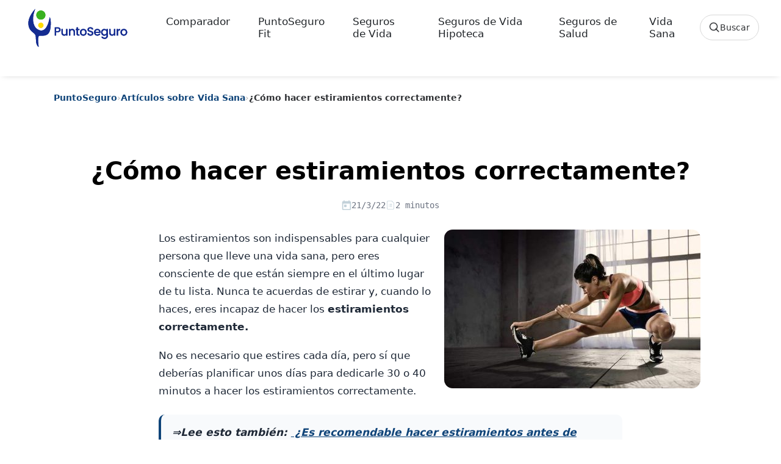

--- FILE ---
content_type: text/html; charset=UTF-8
request_url: https://www.puntoseguro.com/blog/como-hacer-estiramientos-correctamente/
body_size: 19400
content:
<!DOCTYPE html><html class="no-js" lang="es"><head><script data-no-optimize="1">var litespeed_docref=sessionStorage.getItem("litespeed_docref");litespeed_docref&&(Object.defineProperty(document,"referrer",{get:function(){return litespeed_docref}}),sessionStorage.removeItem("litespeed_docref"));</script> <meta charset="UTF-8"><meta name="viewport" content="width=device-width, initial-scale=1.0"><link rel="preconnect" href="https://www.googletagmanager.com" crossorigin><link rel="preconnect" href="https://www.google-analytics.com" crossorigin><link rel="preconnect" href="//cdn-cookieyes.com" crossorigin><link rel="preload" href="https://www.puntoseguro.com/blog/wp-content/themes/puntoseguro/images/PuntoSeguro-Logo.svg" as="image" type="image/svg+xml"><link rel="preload" href="https://www.puntoseguro.com/blog/wp-content/themes/puntoseguro/css/gfonts/poppins-normal.woff2" as="font" type="font/woff2" crossorigin><link rel="preload" href="https://www.puntoseguro.com/blog/wp-content/themes/puntoseguro/css/gfonts/poppins-medium.woff2" as="font" type="font/woff2" crossorigin><link rel="preload" href="https://www.puntoseguro.com/blog/wp-content/themes/puntoseguro/css/gfonts/poppins-bold.woff2" as="font" type="font/woff2" crossorigin><link rel="icon" href="https://www.puntoseguro.com/blog/wp-content/themes/puntoseguro/favicon.ico" type="image/x-icon"><link rel="icon" type="image/svg+xml" href="https://www.puntoseguro.com/blog/wp-content/themes/puntoseguro/favicon.svg"><link rel="icon" type="image/png" sizes="32x32" href="https://www.puntoseguro.com/blog/wp-content/themes/puntoseguro/favicon-32x32.png"><link rel="apple-touch-icon" sizes="180x180" href="https://www.puntoseguro.com/blog/wp-content/themes/puntoseguro/favicon-180x180.png"><link rel="manifest" href="https://www.puntoseguro.com/blog/wp-content/themes/puntoseguro/site.webmanifest"><meta name='robots' content='index, follow, max-image-preview:large, max-snippet:-1, max-video-preview:-1' /> <script id="cookie-law-info-gcm-var-js" type="litespeed/javascript">var _ckyGcm={"status":!0,"default_settings":[{"analytics":"denied","advertisement":"denied","functional":"denied","necessary":"granted","ad_user_data":"denied","ad_personalization":"denied","regions":"All"}],"wait_for_update":2500,"url_passthrough":!1,"ads_data_redaction":!1}</script> <script id="cookie-law-info-gcm-js" type="litespeed/javascript" data-src="https://www.puntoseguro.com/blog/wp-content/plugins/cookie-law-info/lite/frontend/js/gcm.min.js"></script> <script id="cookieyes" type="litespeed/javascript" data-src="https://cdn-cookieyes.com/client_data/8a893638381aea5ffe6eb17f/script.js"></script><link rel="preload" as="image" href="https://www.puntoseguro.com/blog/wp-content/uploads/2018/09/athlete-stretching.jpg" type="image/jpeg" fetchpriority="high"><title>Cómo hacer estiramientos correctamente: claves y consejos</title><meta name="description" content="Hacer los estiramientos correctamente es fundamental. ¿Sabías que si un estiramiento duele es que no está funcionando y que dañas el músculo?" /><link rel="canonical" href="https://www.puntoseguro.com/blog/como-hacer-estiramientos-correctamente/" /><meta property="og:locale" content="es_ES" /><meta property="og:type" content="article" /><meta property="og:title" content="Cómo hacer estiramientos correctamente: claves y consejos" /><meta property="og:description" content="Hacer los estiramientos correctamente es fundamental. ¿Sabías que si un estiramiento duele es que no está funcionando y que dañas el músculo?" /><meta property="og:url" content="https://www.puntoseguro.com/blog/como-hacer-estiramientos-correctamente/" /><meta property="og:site_name" content="Blog de Seguros de Vida y Salud | PuntoSeguro Blog" /><meta property="article:publisher" content="https://www.facebook.com/PuntoseguroComparadorSegurosVida" /><meta property="article:published_time" content="2022-03-21T10:00:54+00:00" /><meta property="article:modified_time" content="2025-12-11T10:33:58+00:00" /><meta property="og:image" content="https://www.puntoseguro.com/blog/wp-content/uploads/2018/09/athlete-stretching.jpg" /><meta property="og:image:width" content="800" /><meta property="og:image:height" content="450" /><meta property="og:image:type" content="image/jpeg" /><meta name="author" content="Jesús Aguilar" /><meta name="twitter:card" content="summary_large_image" /><meta name="twitter:creator" content="@Puntoseguro" /><meta name="twitter:site" content="@Puntoseguro" /><meta name="twitter:label1" content="Escrito por" /><meta name="twitter:data1" content="Jesús Aguilar" /><meta name="twitter:label2" content="Tiempo de lectura" /><meta name="twitter:data2" content="4 minutos" /><link rel='dns-prefetch' href='//cdn.jsdelivr.net' /><link rel='preconnect' href='//www.google.com' /><link rel='preconnect' href='//log.cookieyes.com' /><link rel='preconnect' href='//www.google-analytics.com' /><link rel='preconnect' href='//www.googletagmanager.com' /><link rel="alternate" type="application/rss+xml" title="Blog de Seguros de Vida y Salud | PuntoSeguro Blog &raquo; Feed" href="https://www.puntoseguro.com/blog/feed/" /><style id="litespeed-ccss">:root{--bs-blue:#0d6efd;--bs-indigo:#6610f2;--bs-purple:#6f42c1;--bs-pink:#d63384;--bs-red:#dc3545;--bs-orange:#fd7e14;--bs-yellow:#ffc107;--bs-green:#198754;--bs-teal:#20c997;--bs-cyan:#0dcaf0;--bs-white:#fff;--bs-gray:#6c757d;--bs-gray-dark:#343a40;--bs-primary:#0d6efd;--bs-secondary:#6c757d;--bs-success:#198754;--bs-info:#0dcaf0;--bs-warning:#ffc107;--bs-danger:#dc3545;--bs-light:#f8f9fa;--bs-dark:#212529;--bs-font-sans-serif:system-ui,-apple-system,"Segoe UI",Roboto,"Helvetica Neue",Arial,"Noto Sans","Liberation Sans",sans-serif,"Apple Color Emoji","Segoe UI Emoji","Segoe UI Symbol","Noto Color Emoji";--bs-font-monospace:SFMono-Regular,Menlo,Monaco,Consolas,"Liberation Mono","Courier New",monospace;--bs-gradient:linear-gradient(180deg, rgba(255, 255, 255, 0.15), rgba(255, 255, 255, 0))}*,::after,::before{box-sizing:border-box}@media (prefers-reduced-motion:no-preference){:root{scroll-behavior:smooth}}body{margin:0;font-family:var(--bs-font-sans-serif);font-size:1rem;font-weight:400;line-height:1.5;color:#212529;background-color:#fff;-webkit-text-size-adjust:100%}h1,h2{margin-top:0;margin-bottom:.5rem;font-weight:500;line-height:1.2}h1{font-size:calc(1.375rem + 1.5vw)}@media (min-width:1200px){h1{font-size:2.5rem}}h2{font-size:calc(1.325rem + .9vw)}@media (min-width:1200px){h2{font-size:2rem}}p{margin-top:0;margin-bottom:1rem}ol,ul{padding-left:2rem}ol,ul{margin-top:0;margin-bottom:1rem}strong{font-weight:bolder}a{color:#0d6efd;text-decoration:underline}figure{margin:0 0 1rem}img,svg{vertical-align:middle}label{display:inline-block}button{border-radius:0}button,input,textarea{margin:0;font-family:inherit;font-size:inherit;line-height:inherit}button{text-transform:none}[type=button],[type=submit],button{-webkit-appearance:button}::-moz-focus-inner{padding:0;border-style:none}textarea{resize:vertical}::-webkit-datetime-edit-day-field,::-webkit-datetime-edit-fields-wrapper,::-webkit-datetime-edit-hour-field,::-webkit-datetime-edit-minute,::-webkit-datetime-edit-month-field,::-webkit-datetime-edit-text,::-webkit-datetime-edit-year-field{padding:0}::-webkit-inner-spin-button{height:auto}[type=search]{outline-offset:-2px;-webkit-appearance:textfield}::-webkit-search-decoration{-webkit-appearance:none}::-webkit-color-swatch-wrapper{padding:0}::file-selector-button{font:inherit}::-webkit-file-upload-button{font:inherit;-webkit-appearance:button}[hidden]{display:none!important}.img-fluid{max-width:100%;height:auto}.container{width:100%;padding-right:var(--bs-gutter-x,.75rem);padding-left:var(--bs-gutter-x,.75rem);margin-right:auto;margin-left:auto}@media (min-width:576px){.container{max-width:540px}}@media (min-width:768px){.container{max-width:720px}}@media (min-width:992px){.container{max-width:960px}}@media (min-width:1200px){.container{max-width:1140px}}@media (min-width:1400px){.container{max-width:1320px}}.row{--bs-gutter-x:1.5rem;--bs-gutter-y:0;display:flex;flex-wrap:wrap;margin-top:calc(var(--bs-gutter-y)*-1);margin-right:calc(var(--bs-gutter-x)*-.5);margin-left:calc(var(--bs-gutter-x)*-.5)}.row>*{flex-shrink:0;width:100%;max-width:100%;padding-right:calc(var(--bs-gutter-x)*.5);padding-left:calc(var(--bs-gutter-x)*.5);margin-top:var(--bs-gutter-y)}.col-12{flex:0 0 auto;width:100%}@media (min-width:992px){.col-lg-11{flex:0 0 auto;width:91.66666667%}}.collapse:not(.show){display:none}.nav-link{display:block;padding:.5rem 1rem;color:#0d6efd;text-decoration:none}.navbar{position:relative;display:flex;flex-wrap:wrap;align-items:center;justify-content:space-between;padding-top:.5rem;padding-bottom:.5rem}.navbar-brand{padding-top:.3125rem;padding-bottom:.3125rem;margin-right:1rem;font-size:1.25rem;text-decoration:none;white-space:nowrap}.navbar-nav{display:flex;flex-direction:column;padding-left:0;margin-bottom:0;list-style:none}.navbar-nav .nav-link{padding-right:0;padding-left:0}.navbar-collapse{flex-basis:100%;flex-grow:1;align-items:center}.navbar-toggler{padding:.25rem .75rem;font-size:1.25rem;line-height:1;background-color:#fff0;border:1px solid #fff0;border-radius:.25rem}@media (min-width:992px){.navbar-expand-lg{flex-wrap:nowrap;justify-content:flex-start}.navbar-expand-lg .navbar-nav{flex-direction:row}.navbar-expand-lg .navbar-nav .nav-link{padding-right:.5rem;padding-left:.5rem}.navbar-expand-lg .navbar-collapse{display:flex!important;flex-basis:auto}.navbar-expand-lg .navbar-toggler{display:none}}.fixed-top{position:fixed;top:0;right:0;left:0;z-index:1030}.float-start{float:left!important}.d-none{display:none!important}.justify-content-center{justify-content:center!important}.mx-auto{margin-right:auto!important;margin-left:auto!important}.my-0{margin-top:0!important;margin-bottom:0!important}.mt-3{margin-top:1rem!important}.mt-5{margin-top:3rem!important}.mb-2{margin-bottom:.5rem!important}.mb-4{margin-bottom:1.5rem!important}.ms-3{margin-left:1rem!important}.ms-5{margin-left:3rem!important}.ms-auto{margin-left:auto!important}.px-3{padding-right:1rem!important;padding-left:1rem!important}.py-3{padding-top:1rem!important;padding-bottom:1rem!important}.pt-2{padding-top:.5rem!important}.pt-3{padding-top:1rem!important}.pb-5{padding-bottom:3rem!important}.text-center{text-align:center!important}@media (min-width:576px){.mt-sm-5{margin-top:3rem!important}.px-sm-5{padding-right:3rem!important;padding-left:3rem!important}.pt-sm-4{padding-top:1.5rem!important}.ps-sm-4{padding-left:1.5rem!important}}@media (min-width:992px){.float-lg-end{float:right!important}.d-lg-inline-flex{display:inline-flex!important}.d-lg-none{display:none!important}.mb-lg-0{margin-bottom:0!important}.ms-lg-3{margin-left:1rem!important}}:root{--color-blue-default:#142c91;--color-green-default:#39B220;--color-error:#f00;--color-black-default:#131413;--color-white:#fff;--text-tiny:12px;--text-small:14px;--text-base:16px;--text-medium:18px;--text-large:20px;--text-x-large:24px;--font-weight-regular:400;--font-weight-medium:500;--font-weight-bold:700;--font-weight-extraBold:800;--shadow-small:0 1px 3px 0 rgba(0, 0, 0, 0.1), 0 1px 2px 0 rgba(0, 0, 0, 0.06);--shadow-medium:0 4px 6px -1px rgba(0, 0, 0, 0.1), 0 2px 4px -1px rgba(0, 0, 0, 0.06);--shadow-large:0 10px 15px -3px rgba(0, 0, 0, 0.1), 0 4px 6px -2px rgba(0, 0, 0, 0.05)}body{box-sizing:border-box;padding:0;margin:0;font-size:15px;font-family:Poppins,sans-serif;font-weight:400;background:#fff;line-height:inherit;color:#000}img{max-width:100%;height:auto}a{text-decoration:none}h1,h2{font-weight:700!important}.navbar-nav .menu-item{margin:0 0 0 30px}header.header{background-color:#fff;box-shadow:0 1px 10px -5px rgb(0 0 0/35%)}.header .navbar a{font-size:1.063rem;font-weight:400;color:#212529}.navbar{padding-inline:1.5rem}.navbar-toggler{border:0;padding-right:0}.animated{-webkit-animation-duration:2s;animation-duration:2s;-webkit-animation-fill-mode:both;animation-fill-mode:both}.animated-fast{-webkit-animation-duration:1s;animation-duration:1s;-webkit-animation-fill-mode:both;animation-fill-mode:both}@-webkit-keyframes fadeInDown{0%{opacity:0;-webkit-transform:translateY(-20px)}100%{opacity:1;-webkit-transform:translateY(0)}}@keyframes fadeInDown{0%{opacity:0;transform:translateY(-20px)}100%{opacity:1;transform:translateY(0)}}.fadeInDown{-webkit-animation-name:fadeInDown;animation-name:fadeInDown}p{font-size:.938rem}.container{padding-right:15px;padding-left:15px;margin-right:auto;margin-left:auto}.burger{position:relative;display:block;width:1.5rem;height:1rem;border:none;outline:none;visibility:visible}.burger-line{position:absolute;display:block;right:0;width:100%;height:2.15px;opacity:1;rotate:0deg;border-radius:.15rem;background-color:var(--color-black-default)}.burger-line:nth-child(1){top:0}.burger-line:nth-child(2){top:.5rem;width:70%}.burger-line:nth-child(3){top:1rem}@media (max-width:991.98px){.navbar-collapse{padding-top:10px}.navbar-nav .menu-item{margin-left:0;margin-left:0}.navbar-nav .menu-item>a{padding-left:10px}.navbar-collapse>ul>li>a{padding:14px 0}.navbar-brand-logo{width:190px}}p{min-height:1.4em}.header{min-height:80px}@media (min-width:1024px){header.header{min-height:125px}header.header,header.header.navbar-scrolled{height:auto;padding-top:0!important;padding-bottom:0!important}#mainheader.fadeInDown,header.header.fadeInDown{animation:none!important;transform:none!important}}:root{--ps-prose-max:760px;--ps-prose-font:1.0625rem;--ps-prose-line:1.75;--ps-prose-text:#1f2937;--ps-prose-muted:#6b7280;--ps-prose-link:#0f4479;--ps-prose-link-hover:#0b335a;--ps-prose-border:#e5e7eb}.single-post .post-inner.blogposts .post-content{max-width:var(--ps-prose-max);margin-left:auto;margin-right:auto;font-size:var(--ps-prose-font);line-height:var(--ps-prose-line);color:var(--ps-prose-text);-webkit-font-smoothing:antialiased;text-rendering:optimizeLegibility}.single-post .post-inner.blogposts .post-content p{font-size:inherit;line-height:inherit}.single-post .post-inner.blogposts .post-content p{margin:0 0 1.05em}.single-post .post-inner.blogposts .post-content a{color:var(--ps-prose-link);text-decoration:underline;text-underline-offset:.18em;text-decoration-thickness:1px}.single-post .post-inner.blogposts .post-content h2{margin-top:2.1em;margin-bottom:.75em;font-size:1.65rem;line-height:1.25;letter-spacing:-.01em}.single-post article>figure.float-lg-end{max-width:420px;margin:0 0 1.25rem 1.25rem}.single-post article>figure.float-lg-end img{border-radius:14px}@media (max-width:575px){.single-post .post-inner.blogposts .post-content{max-width:100%;font-size:1rem;line-height:1.7}.single-post article>figure.float-lg-end{float:none!important;max-width:100%;margin:0 0 1rem 0}}:root{--ps-fixed-header-h:96px}@media (max-width:991px){:root{--ps-fixed-header-h:112px}}body.single-post{padding-top:var(--ps-fixed-header-h)}body{font-family:"Poppins",system-ui,-apple-system,BlinkMacSystemFont,"Segoe UI",Roboto,"Helvetica Neue",Arial,sans-serif}@media screen and (min-width:992px){.float-lg-end{float:right!important}.ms-lg-3{margin-left:1rem!important}}.ps-search-trigger{display:inline-flex;align-items:center;gap:10px;height:42px;padding:0 14px;border:1px solid #d7d7d7;border-radius:999px;background:#fff;color:#303235;font-weight:500;line-height:1}.ps-search-trigger__icon{width:18px;height:18px;display:inline-block}.ps-search-trigger__text{font-size:14px}@media (min-width:992px){.navbar-nav>li{margin:0 6px}.navbar-nav .nav-link{padding-left:10px;padding-right:10px}.ps-search-trigger--desktop{margin-left:18px}}.ps-search-trigger--mobile{width:100%;justify-content:center}.ps-search{position:fixed;inset:0;z-index:1055;opacity:0}.ps-search__backdrop{position:absolute;inset:0;background:rgb(255 255 255/.92)}.ps-search__panel{position:relative;height:100vh;overflow-y:auto;-webkit-overflow-scrolling:touch;background:#fff;transform:translateY(-10px)}.ps-search__inner{max-width:1200px;margin:0 auto;padding:18px 18px 40px}.ps-search__top{display:grid;grid-template-columns:auto 1fr auto;align-items:center;gap:14px}.ps-search__logo img{display:block;height:auto}@media (max-width:767px){.ps-search__top{grid-template-columns:1fr auto}.ps-search__logo{display:none}}.ps-search__form{position:relative;width:100%}.ps-search__input{width:100%;height:44px;border-radius:999px;border:1px solid #d7d7d7;padding:0 92px 0 46px;font-size:15px;color:#303235;background:#fff}.ps-search__lens{position:absolute;left:16px;top:50%;transform:translateY(-50%);opacity:.65;width:18px;height:18px}.ps-search__clear{position:absolute;right:44px;top:50%;transform:translateY(-50%);width:34px;height:34px;border-radius:999px;border:1px solid #d7d7d7;background:#fff;display:none}.ps-search__submit{position:absolute;right:8px;top:50%;transform:translateY(-50%);width:34px;height:34px;border-radius:999px;border:0;background:#0F4479;color:#fff}.ps-search__cancel{border:0;background:#fff0;color:#303235;font-weight:600;padding:10px 6px}.ps-search__section{margin-top:22px}.ps-search__title{font-size:14px;font-weight:600;color:#6a6a6a;margin:0 0 10px}.ps-search__pills{display:flex;gap:10px;flex-wrap:wrap}.ps-search__list{list-style:none;padding:0;margin:0;border-top:1px solid #efefef}.ps-search__all{display:inline-block;margin-top:12px;font-weight:700;color:#0F4479;text-decoration:none}.ps-search__empty{padding:14px 0;color:#6a6a6a}:root{--wp--preset--aspect-ratio--square:1;--wp--preset--aspect-ratio--4-3:4/3;--wp--preset--aspect-ratio--3-4:3/4;--wp--preset--aspect-ratio--3-2:3/2;--wp--preset--aspect-ratio--2-3:2/3;--wp--preset--aspect-ratio--16-9:16/9;--wp--preset--aspect-ratio--9-16:9/16;--wp--preset--color--black:#000000;--wp--preset--color--cyan-bluish-gray:#abb8c3;--wp--preset--color--white:#ffffff;--wp--preset--color--pale-pink:#f78da7;--wp--preset--color--vivid-red:#cf2e2e;--wp--preset--color--luminous-vivid-orange:#ff6900;--wp--preset--color--luminous-vivid-amber:#fcb900;--wp--preset--color--light-green-cyan:#7bdcb5;--wp--preset--color--vivid-green-cyan:#00d084;--wp--preset--color--pale-cyan-blue:#8ed1fc;--wp--preset--color--vivid-cyan-blue:#0693e3;--wp--preset--color--vivid-purple:#9b51e0;--wp--preset--gradient--vivid-cyan-blue-to-vivid-purple:linear-gradient(135deg,rgb(6,147,227) 0%,rgb(155,81,224) 100%);--wp--preset--gradient--light-green-cyan-to-vivid-green-cyan:linear-gradient(135deg,rgb(122,220,180) 0%,rgb(0,208,130) 100%);--wp--preset--gradient--luminous-vivid-amber-to-luminous-vivid-orange:linear-gradient(135deg,rgb(252,185,0) 0%,rgb(255,105,0) 100%);--wp--preset--gradient--luminous-vivid-orange-to-vivid-red:linear-gradient(135deg,rgb(255,105,0) 0%,rgb(207,46,46) 100%);--wp--preset--gradient--very-light-gray-to-cyan-bluish-gray:linear-gradient(135deg,rgb(238,238,238) 0%,rgb(169,184,195) 100%);--wp--preset--gradient--cool-to-warm-spectrum:linear-gradient(135deg,rgb(74,234,220) 0%,rgb(151,120,209) 20%,rgb(207,42,186) 40%,rgb(238,44,130) 60%,rgb(251,105,98) 80%,rgb(254,248,76) 100%);--wp--preset--gradient--blush-light-purple:linear-gradient(135deg,rgb(255,206,236) 0%,rgb(152,150,240) 100%);--wp--preset--gradient--blush-bordeaux:linear-gradient(135deg,rgb(254,205,165) 0%,rgb(254,45,45) 50%,rgb(107,0,62) 100%);--wp--preset--gradient--luminous-dusk:linear-gradient(135deg,rgb(255,203,112) 0%,rgb(199,81,192) 50%,rgb(65,88,208) 100%);--wp--preset--gradient--pale-ocean:linear-gradient(135deg,rgb(255,245,203) 0%,rgb(182,227,212) 50%,rgb(51,167,181) 100%);--wp--preset--gradient--electric-grass:linear-gradient(135deg,rgb(202,248,128) 0%,rgb(113,206,126) 100%);--wp--preset--gradient--midnight:linear-gradient(135deg,rgb(2,3,129) 0%,rgb(40,116,252) 100%);--wp--preset--font-size--small:13px;--wp--preset--font-size--medium:20px;--wp--preset--font-size--large:36px;--wp--preset--font-size--x-large:42px;--wp--preset--spacing--20:0.44rem;--wp--preset--spacing--30:0.67rem;--wp--preset--spacing--40:1rem;--wp--preset--spacing--50:1.5rem;--wp--preset--spacing--60:2.25rem;--wp--preset--spacing--70:3.38rem;--wp--preset--spacing--80:5.06rem;--wp--preset--shadow--natural:6px 6px 9px rgba(0, 0, 0, 0.2);--wp--preset--shadow--deep:12px 12px 50px rgba(0, 0, 0, 0.4);--wp--preset--shadow--sharp:6px 6px 0px rgba(0, 0, 0, 0.2);--wp--preset--shadow--outlined:6px 6px 0px -3px rgb(255, 255, 255), 6px 6px rgb(0, 0, 0);--wp--preset--shadow--crisp:6px 6px 0px rgb(0, 0, 0)}.post-meta-inline{display:flex;font-family:monospace;gap:18px;align-items:center;font-size:14px;color:#6b7280;margin:8px 0 16px}.post-meta-inline span{display:inline-flex;align-items:center;gap:6px}.post-meta-inline svg{width:16px;height:16px;fill:currentColor}.post-read-time{color:#6b7280}.ps-breadcrumb{margin:12px 0 16px;font-size:14px;color:#6a6a6a}.ps-breadcrumb__list{list-style:none;padding:0;margin:0;display:flex;flex-wrap:wrap;gap:6px;align-items:center}.ps-breadcrumb__item a{color:#0F4479;text-decoration:none;font-weight:600}.ps-breadcrumb__sep{color:#b5b5b5}.ps-breadcrumb__item--current{color:#303235;font-weight:600}@media (max-width:767px){.ps-breadcrumb{font-size:13px}}.comment-form input,.comment-form textarea{width:100%;padding:.75rem;margin-bottom:1rem;border:1px solid #ccc;border-radius:4px}.comment-form label{font-weight:600;display:block;margin-bottom:.5rem}</style><link rel="preload" data-asynced="1" data-optimized="2" as="style" onload="this.onload=null;this.rel='stylesheet'" href="https://www.puntoseguro.com/blog/wp-content/litespeed/css/5435f0d0d0dcdd649ed76db57184f402.css?ver=73a9f" /><script type="litespeed/javascript">!function(a){"use strict";var b=function(b,c,d){function e(a){return h.body?a():void setTimeout(function(){e(a)})}function f(){i.addEventListener&&i.removeEventListener("load",f),i.media=d||"all"}var g,h=a.document,i=h.createElement("link");if(c)g=c;else{var j=(h.body||h.getElementsByTagName("head")[0]).childNodes;g=j[j.length-1]}var k=h.styleSheets;i.rel="stylesheet",i.href=b,i.media="only x",e(function(){g.parentNode.insertBefore(i,c?g:g.nextSibling)});var l=function(a){for(var b=i.href,c=k.length;c--;)if(k[c].href===b)return a();setTimeout(function(){l(a)})};return i.addEventListener&&i.addEventListener("load",f),i.onloadcssdefined=l,l(f),i};"undefined"!=typeof exports?exports.loadCSS=b:a.loadCSS=b}("undefined"!=typeof global?global:this);!function(a){if(a.loadCSS){var b=loadCSS.relpreload={};if(b.support=function(){try{return a.document.createElement("link").relList.supports("preload")}catch(b){return!1}},b.poly=function(){for(var b=a.document.getElementsByTagName("link"),c=0;c<b.length;c++){var d=b[c];"preload"===d.rel&&"style"===d.getAttribute("as")&&(a.loadCSS(d.href,d,d.getAttribute("media")),d.rel=null)}},!b.support()){b.poly();var c=a.setInterval(b.poly,300);a.addEventListener&&a.addEventListener("load",function(){b.poly(),a.clearInterval(c)}),a.attachEvent&&a.attachEvent("onload",function(){a.clearInterval(c)})}}}(this);</script> <link rel="icon" href="https://www.puntoseguro.com/blog/wp-content/uploads/2019/08/cropped-Logo-PuntoSeguro-150x150.png" sizes="32x32" /><link rel="icon" href="https://www.puntoseguro.com/blog/wp-content/uploads/2019/08/cropped-Logo-PuntoSeguro.png" sizes="192x192" /><link rel="apple-touch-icon" href="https://www.puntoseguro.com/blog/wp-content/uploads/2019/08/cropped-Logo-PuntoSeguro.png" /><meta name="msapplication-TileImage" content="https://www.puntoseguro.com/blog/wp-content/uploads/2019/08/cropped-Logo-PuntoSeguro.png" /> <script type="litespeed/javascript">(function(w,d,s,l,i){w[l]=w[l]||[];w[l].push({'gtm.start':new Date().getTime(),event:'gtm.js'});var f=d.getElementsByTagName(s)[0],j=d.createElement(s),dl=l!='dataLayer'?'&l='+l:'';j.async=!0;j.src='https://www.googletagmanager.com/gtm.js?id='+i+dl;f.parentNode.insertBefore(j,f)})(window,document,'script','dataLayer','GTM-KPJQJLNN')</script> <script type="application/ld+json">{"@context":"https://schema.org","@graph":[{"@type":"Organization","@id":"https://www.puntoseguro.com#organization","name":"PuntoSeguro","legalName":"Futuro Gestión On Line S.L.","url":"https://www.puntoseguro.com","foundingDate":"2001-02-09","address":{"@type":"PostalAddress","streetAddress":"Calle Carranza 25, 3ª planta","postalCode":"28004","addressLocality":"Madrid","addressRegion":"Madrid","addressCountry":"ES"},"logo":{"@type":"ImageObject","url":"https://www.puntoseguro.com/blog/wp-content/themes/puntoseguro/images/PuntoSeguro-Logo.svg"},"founder":[{"@type":"Person","name":"Francisco Betés de Toro","url":"https://www.linkedin.com/in/francisco-bet%C3%A9s-97985314/","sameAs":["https://www.linkedin.com/in/francisco-bet%C3%A9s-97985314/"]},{"@type":"Person","name":"Elena Betés Novoa","url":"https://www.linkedin.com/in/elenabetes/","sameAs":["https://www.linkedin.com/in/elenabetes/"]}],"member":{"@type":"Person","name":"Juan Betés Novoa","jobTitle":"CEO","url":"https://www.linkedin.com/in/juanbetes/","sameAs":["https://www.linkedin.com/in/juanbetes/"]},"contactPoint":{"@type":"ContactPoint","contactType":"Atención al cliente","telephone":"+34 914359096","email":"clientes@puntoseguro.com","url":"https://www.puntoseguro.com/contacto/","areaServed":"ES","availableLanguage":["es","en"]},"sameAs":["https://es.trustpilot.com/review/www.puntoseguro.com","https://www.google.com/maps/place/?cid=4564222417832511271","https://www.linkedin.com/company/puntoseguro.com","https://www.facebook.com/PuntoseguroComparadorSegurosVida","https://www.instagram.com/puntoseguro_com/","https://x.com/Puntoseguro","https://www.youtube.com/c/PuntoseguroComparadorSegurosVida"],"description":"PuntoSeguro es un comparador de seguros de vida en España que recompensa el ejercicio físico y la vida activa de sus asegurados."},{"@type":"WebSite","@id":"https://www.puntoseguro.com#website","url":"https://www.puntoseguro.com","name":"PuntoSeguro","publisher":{"@id":"https://www.puntoseguro.com#organization"},"inLanguage":"es-ES","potentialAction":{"@type":"SearchAction","target":"https://www.puntoseguro.com/?s={search_term_string}","query-input":"required name=search_term_string"}},{"@type":"BlogPosting","mainEntityOfPage":{"@type":"WebPage","@id":"https://www.puntoseguro.com/blog/como-hacer-estiramientos-correctamente/"},"headline":"¿Cómo hacer estiramientos correctamente?","description":"Los estiramientos son indispensables para cualquier persona que lleve una vida sana, pero eres consciente de que están siempre en el último lugar de tu lista. Nunca te acuerdas de estirar y, cuando lo haces, eres incapaz de hacer los estiramientos correctamente. No es necesario que estires cada día, pero sí que deberías planificar unos [&hellip;]","image":"https://www.puntoseguro.com/blog/wp-content/uploads/2018/09/athlete-stretching.jpg","wordCount":717,"articleSection":"Artículos sobre Vida Sana","keywords":"","author":{"@type":"Person","name":"Jesús Aguilar","description":"Licenciado en Derecho y Criminología. Monitor de atletismo, deportes y ejercicio físico. Fundador de la web nocorrasvuela.com","url":"https://nocorrasvuela.com/"},"publisher":{"@id":"https://www.puntoseguro.com#organization"},"datePublished":"2022-03-21T11:00:54+01:00","dateModified":"2025-12-11T11:33:58+01:00","isAccessibleForFree":true},{"@type":"BreadcrumbList","itemListElement":[{"@type":"ListItem","position":1,"name":"Inicio","item":"https://www.puntoseguro.com"},{"@type":"ListItem","position":2,"name":"Blog","item":"https://www.puntoseguro.com/blog"},{"@type":"ListItem","position":3,"name":"¿Cómo hacer estiramientos correctamente?","item":"https://www.puntoseguro.com/blog/como-hacer-estiramientos-correctamente/"}]}]}</script> </head><body class="wp-singular post-template-default single single-post postid-6850 single-format-standard wp-theme-puntoseguro"><noscript>
<iframe data-lazyloaded="1" src="about:blank" data-litespeed-src="https://www.googletagmanager.com/ns.html?id=GTM-KPJQJLNN"
height="0" width="0" style="display:none;visibility:hidden"></iframe>
</noscript><div id="psSearchDialog" class="ps-search" role="dialog" aria-modal="true" aria-hidden="true" aria-label="Buscar en el blog"><div class="ps-search__backdrop" data-ps-search-close></div><div class="ps-search__panel" role="document"><div class="ps-search__inner"><div class="ps-search__top">
<a class="ps-search__logo" href="https://www.puntoseguro.com/blog/" aria-label="PuntoSeguro - Inicio">
<img src="https://www.puntoseguro.com/blog/wp-content/themes/puntoseguro/images/PuntoSeguro-Logo.svg"
alt="PuntoSeguro" width="160" height="46" decoding="async">
</a><form class="ps-search__form" action="https://www.puntoseguro.com/blog/" method="get" role="search">
<span class="ps-search__lens" aria-hidden="true">
<svg viewBox="0 0 24 24" width="18" height="18">
<path d="M10 18a8 8 0 1 1 0-16 8 8 0 0 1 0 16Zm11 3-6.2-6.2" fill="none" stroke="currentColor" stroke-width="2" stroke-linecap="round"/>
</svg>
</span><input id="psSearchInput"
class="ps-search__input"
type="search"
name="s"
placeholder="Buscar"
autocomplete="off"
spellcheck="false"><input type="hidden" name="post_type" value="post"><button class="ps-search__clear" type="button" id="psSearchClear" aria-label="Borrar búsqueda">×</button><button class="ps-search__submit" type="submit" aria-label="Buscar">
<svg viewBox="0 0 24 24" width="18" height="18" aria-hidden="true">
<path d="M10 18a8 8 0 1 1 0-16 8 8 0 0 1 0 16Zm11 3-6.2-6.2" fill="none" stroke="currentColor" stroke-width="2" stroke-linecap="round"/>
</svg>
</button></form><button class="ps-search__cancel" type="button" data-ps-search-close>Cancelar</button></div><div class="ps-search__section" id="psSearchPopular"><p class="ps-search__title">Categorías populares</p><div class="ps-search__pills" id="psSearchPills"></div></div><div class="ps-search__section" id="psSearchResultsWrap" hidden><p class="ps-search__title">Resultados</p><ul class="ps-search__list" id="psSearchResults"></ul>
<a class="ps-search__all" id="psSearchAll" href="https://www.puntoseguro.com/blog/">Ver todos los resultados</a><div class="ps-search__empty" id="psSearchEmpty" hidden>No hay resultados para esta búsqueda.</div></div></div></div></div><header id="mainheader" class="header fixed-top animated-fast fadeInDown navbar-scrolled"><div class="my-0 animated fadeInDown"><div class="row"><div class="col-12 mx-auto px-3 px-sm-5"><nav class="navbar navbar-expand-lg" role="navigation" aria-label="Menú principal"><a class="navbar-brand float-start" href="https://www.puntoseguro.com/" aria-label="PuntoSeguro - Comparador de seguros de vida">
<img class="navbar-brand-logo" src="https://www.puntoseguro.com/blog/wp-content/themes/puntoseguro/images/PuntoSeguro-Logo.svg" alt="PuntoSeguro, comparador de seguros de vida" width="224" height="80" decoding="async">
</a>
<button id="menu-toggle" class="navbar-toggler ms-auto collapsed" type="button"
data-bs-toggle="collapse" data-bs-target="#navbarSupportedContent"
aria-controls="navbarSupportedContent" aria-expanded="false" aria-label="Toggle navigation"><div class="burger" id="burger">
<span class="burger-line"></span>
<span class="burger-line"></span>
<span class="burger-line"></span></div>
</button><div class="collapse navbar-collapse" id="navbarSupportedContent"><ul id="menu-menu-principal-header" class="navbar-nav ms-auto mb-2 mb-lg-0"><li  id="menu-item-42120" class="menu-item menu-item-type-custom menu-item-object-custom menu-item-42120 nav-item"><a href="https://www.puntoseguro.com/seguros-de-vida/simulador/" class="nav-link">Comparador</a></li><li  id="menu-item-42199" class="menu-item menu-item-type-taxonomy menu-item-object-category menu-item-42199 nav-item"><a href="https://www.puntoseguro.com/blog/category/puntoseguro-fit/" class="nav-link">PuntoSeguro Fit</a></li><li  id="menu-item-42194" class="menu-item menu-item-type-custom menu-item-object-custom menu-item-42194 nav-item"><a href="https://www.puntoseguro.com/blog/category/seguros-de-vida/" class="nav-link">Seguros de Vida</a></li><li  id="menu-item-42195" class="menu-item menu-item-type-custom menu-item-object-custom menu-item-42195 nav-item"><a href="https://www.puntoseguro.com/blog/category/vida-hipoteca/" class="nav-link">Seguros de Vida Hipoteca</a></li><li  id="menu-item-42196" class="menu-item menu-item-type-custom menu-item-object-custom menu-item-42196 nav-item"><a href="https://www.puntoseguro.com/blog/category/seguros-de-salud/" class="nav-link">Seguros de Salud</a></li><li  id="menu-item-42192" class="menu-item menu-item-type-taxonomy menu-item-object-category current-post-ancestor current-menu-parent current-post-parent active menu-item-42192 nav-item"><a href="https://www.puntoseguro.com/blog/category/vida-sana-fitness/" class="nav-link">Vida Sana</a></li></ul><div class="d-lg-none mt-3">
<button class="ps-search-trigger ps-search-trigger--mobile" type="button"
data-ps-open-search aria-controls="psSearchDialog" aria-expanded="false">
<span class="ps-search-trigger__icon" aria-hidden="true">
<svg viewBox="0 0 24 24" width="18" height="18">
<path d="M10 18a8 8 0 1 1 0-16 8 8 0 0 1 0 16Zm11 3-6.2-6.2" fill="none" stroke="currentColor" stroke-width="2" stroke-linecap="round"/>
</svg>
</span>
<span class="ps-search-trigger__text">Buscar en el blog</span>
</button></div></div>
<button class="ps-search-trigger ps-search-trigger--desktop d-none d-lg-inline-flex" type="button"
data-ps-open-search aria-controls="psSearchDialog" aria-expanded="false">
<span class="ps-search-trigger__icon" aria-hidden="true">
<svg viewBox="0 0 24 24" width="18" height="18">
<path d="M10 18a8 8 0 1 1 0-16 8 8 0 0 1 0 16Zm11 3-6.2-6.2" fill="none" stroke="currentColor" stroke-width="2" stroke-linecap="round"/>
</svg>
</span>
<span class="ps-search-trigger__text">Buscar</span>
</button></nav></div></div></div></header><nav class="ps-breadcrumb   ms-5 ps-sm-4 mt-5 pt-2"" aria-label="Breadcrumb"><ol class="ps-breadcrumb__list ms-3"><li class="ps-breadcrumb__item">
<a href="https://www.puntoseguro.com/">PuntoSeguro</a></li><li class="ps-breadcrumb__sep" aria-hidden="true">&#8250;</li><li class="ps-breadcrumb__item">
<a href="https://www.puntoseguro.com/blog/category/vida-sana-fitness/">
Artículos sobre Vida Sana
</a></li><li class="ps-breadcrumb__sep" aria-hidden="true">&#8250;</li><li class="ps-breadcrumb__item ps-breadcrumb__item--current" aria-current="page">
¿Cómo hacer estiramientos correctamente?</li></ol></nav><div class="container mt-sm-5 pb-5"><div class="row justify-content-center"><section class="col-lg-11 pt-3 pt-sm-4 main-container"><main><h1 class="py-3 text-center">¿Cómo hacer estiramientos correctamente?</h1><div class="post-meta-inline justify-content-center">
<span class="post-date-bck">
<svg width="18" height="20" viewBox="0 0 18 20" fill="none" xmlns="http://www.w3.org/2000/svg">
<path d="M15 2V1C15 0.447715 14.5523 0 14 0C13.4477 0 13 0.447715 13 1V2H5V1C5 0.447715 4.55228 0 4 0C3.44772 0 3 0.447715 3 1V2H2C0.89 2 0.00999999 2.9 0.00999999 4L0 18C0 19.1 0.89 20 2 20H16C17.1 20 18 19.1 18 18V4C18 2.9 17.1 2 16 2H15ZM2 18V7H16V18H2ZM5 9H8C8.55228 9 9 9.44772 9 10V13C9 13.5523 8.55228 14 8 14H5C4.44772 14 4 13.5523 4 13V10C4 9.44772 4.44772 9 5 9Z" fill="#C2D1D9"/>
</svg> <time class="datetime" datetime="2022-03-21">
21/3/22              </time>
</span><span class="post-read-time">
<svg width="22" height="22" viewBox="0 0 22 22" fill="none" xmlns="http://www.w3.org/2000/svg">
<path fill-rule="evenodd" clip-rule="evenodd" d="M8.61264 14.5454C8.61264 14.9516 8.2807 15.2807 7.87201 15.2807C7.46237 15.2807 7.13043 14.9516 7.13043 14.5454C7.13043 14.1392 7.46237 13.8101 7.87201 13.8101C8.2807 13.8101 8.61264 14.1392 8.61264 14.5454ZM8.61264 11.7725C8.61264 12.1787 8.2807 12.5078 7.87201 12.5078C7.46237 12.5078 7.13043 12.1787 7.13043 11.7725C7.13043 11.3673 7.46237 11.0372 7.87201 11.0372C8.2807 11.0372 8.61264 11.3673 8.61264 11.7725ZM8.61264 9.00054C8.61264 9.40672 8.2807 9.73586 7.87201 9.73586C7.46237 9.73586 7.13043 9.40672 7.13043 9.00054C7.13043 8.59435 7.46237 8.26522 7.87201 8.26522C8.2807 8.26522 8.61264 8.59435 8.61264 9.00054ZM14.719 14.5759C14.719 14.8917 14.4618 15.1466 14.1443 15.1466H10.0191C9.70151 15.1466 9.44248 14.8917 9.44248 14.5759C9.44248 14.261 9.70151 14.0051 10.0191 14.0051H14.1443C14.4618 14.0051 14.719 14.261 14.719 14.5759ZM14.719 11.7725C14.719 12.0883 14.4618 12.3442 14.1443 12.3442H10.0191C9.70151 12.3442 9.44248 12.0883 9.44248 11.7725C9.44248 11.4576 9.70151 11.2017 10.0191 11.2017H14.1443C14.4618 11.2017 14.719 11.4576 14.719 11.7725ZM14.719 8.9701C14.719 9.28496 14.4618 9.54085 14.1443 9.54085H10.0191C9.70151 9.54085 9.44248 9.28496 9.44248 8.9701C9.44248 8.65428 9.70151 8.39934 10.0191 8.39934H14.1443C14.4618 8.39934 14.719 8.65428 14.719 8.9701ZM18.0997 17.6589C18.0997 18.9174 17.0665 19.9419 15.7963 19.9419H6.20273C4.9335 19.9419 3.90027 18.9174 3.90027 17.6589V4.34128C3.90027 3.08276 4.9335 2.05826 6.20273 2.05826H12.8242C13.183 2.05826 13.5198 2.19714 13.774 2.44827L17.7064 6.34653C17.9587 6.59861 18.0997 6.93345 18.0997 7.28922V17.6589ZM18.519 5.53986L14.5885 1.64161C14.1165 1.17359 13.49 0.916748 12.8242 0.916748H6.20273C4.29936 0.916748 2.75 2.45303 2.75 4.34128V17.6589C2.75 19.5471 4.29936 21.0834 6.20273 21.0834H15.7963C17.7006 21.0834 19.25 19.5471 19.25 17.6589V7.28922C19.25 6.6281 18.991 6.00693 18.519 5.53986Z" fill="#C2D1D9"/>
</svg>
2 minutos
</span></div><article class="pt-3 post-6850 post type-post status-publish format-standard has-post-thumbnail hentry category-vida-sana-fitness" id="post-6850"><figure class="mb-4 mb-lg-0 float-lg-end ms-lg-3">
<img width="420" height="260" src="https://www.puntoseguro.com/blog/wp-content/uploads/2018/09/athlete-stretching-420x260.jpg" class="posts-full-width-featured-image1 img-fluid" alt="estirar de manera correcta" loading="eager" fetchpriority="high" decoding="async" sizes="(max-width: 768px) 100vw, 420px" /></figure><div class="post-inner blogposts"><div class="post-content"><p>Los estiramientos son indispensables para cualquier persona que lleve una vida sana, pero eres consciente de que están siempre en el último lugar de tu lista. Nunca te acuerdas de estirar y, cuando lo haces, eres incapaz de hacer los <strong>estiramientos correctamente.</strong></p><p>No es necesario que estires cada día, pero sí que deberías planificar unos días para dedicarle 30 o 40 minutos a hacer los estiramientos correctamente.</p><blockquote><p><em><strong>⇒Lee esto también: <a href="https://www.puntoseguro.com/blog/es-recomendable-hacer-estiramientos-antes-de-entrenar/" target="_blank" rel="noopener"> ¿Es recomendable hacer estiramientos antes de entrenar?</a></strong></em></p></blockquote><h2>¿Qué es estirar?</h2><p>El estiramiento es el proceso de colocar partes particulares del cuerpo en una posición que alargará los músculos y los tejidos blandos asociados. Al emprender un programa de estiramiento regular, comienzan a ocurrir una serie de cambios dentro del cuerpo y específicamente dentro de los músculos. Otros tejidos que comienzan a adaptarse al proceso de estiramiento incluyen la fascia, los tendones, los ligamentos, la piel y el tejido cicatricial.</p><p>El estiramiento regular es necesario para una salud óptima. La causa de muchos dolores y molestias evitables es la falta de flexibilidad y el exceso de tensión en los músculos. No estirar es un problema, pero estirar de forma incorrecta también es un problema.</p><blockquote><p><em><strong>⇒Lee esto también:  <a href="https://www.puntoseguro.com/blog/estirar-las-piernas-puede-ayudar-a-prevenir-ciertas-enfermedades/" target="_blank" rel="noopener">Estirar las piernas puede ayudar a prevenir ciertas enfermedades</a></strong></em></p></blockquote><h2>¿Qué significa no hacer los estiramientos correctamente?</h2><p>Básicamente, es conseguir lo contrario de lo que buscas. <strong>Es habitual que al hacer los estiramientos te acabes lesionando</strong>, bien porque fuerzas demasiado o porque estiras musculatura que es más sensible y no tienes cuidado.</p><p>Yo parto de 1 sola señal para identificar si estoy haciendo los estiramientos correctamente: <strong>el dolor.</strong> Si un estiramiento duele es que no está funcionando. La verdad es que si duele estás dañando más el músculo.</p><p>Cada vez que llegas al punto de dolor el músculo activa el <strong>reflejo miotático</strong>, un mecanismo que evita las lesiones. Si el músculo se estira hasta llegar al punto de dolor el cuerpo manda un aviso y la musculatura se contrae. Como puedes imaginar se agrava la contractura.</p><p>Los <strong>estiramientos nunca tienen que doler</strong>, ni tan solo un poco. Tienes que estirar sintiendo tensión y no molestias.</p><blockquote><p><em><strong>⇒Lee esto también: <a href="https://www.puntoseguro.com/blog/cuanto-menos-ejercicio-hagas-mas-dificil-te-resultara-pero-por-que/" target="_blank" rel="noopener">Cuanto menos ejercicio hagas más difícil te resultará, pero ¿por qué?</a></strong></em></p></blockquote><h2>¿Qué tipo de estiramientos hacer?</h2><p>Hay varias maneras de estirar, pero de manera general existen:</p><ol><li><strong>Estiramientos estáticos:<span style="color: #000000;"> </span></strong><span style="color: #000000;">son aquellos estiramientos que se hacen con el músculo en reposo y llegando al límite de sentir tensión. Se estira un músculo por estiramiento, se aguanta la postura unos 30 o 60 segundos y se busca relajar la musculatura.</span></li><li><strong>Estiramientos dinámicos: </strong><span style="color: #000000;">son el tipo de estiramiento en el que trabaja la cadena muscular o un grupo de músculos. Son los estiramientos más comunes en atletas, ya que a la vez que relajan la musculatura también aumentan el rango de movimiento y la flexibilidad.</span></li></ol><p>Como ves para hacer los estiramientos correctamente es necesario dedicarles tiempo. Ya seas atleta o no, <strong>ganarás en calidad de vida</strong> si los incluyes en tu día a día.</p><blockquote><p><em><strong>⇒Lee esto también: <a href="https://www.puntoseguro.com/blog/que-es-el-ejercicio-moderado-recomendaciones-y-ejemplos/" target="_blank" rel="noopener">Qué es el ejercicio moderado: recomendaciones y ejemplos</a></strong></em></p></blockquote><h2>¿Es necesario hacer estiramientos  todos los días?</h2><p>En primer lugar, debemos hacer una distinción entre hacer algunos estiramientos suaves y hacer una sesión de entrenamiento de flexibilidad más intensa. Hacer algunos estiramientos suaves todos los días está bien. Sin embargo, una sesión de entrenamiento de flexibilidad más intensa es otra cosa.</p><h2>Únete al #RetoPuntoSeguro</h2><p>Recuerda que con  PuntoSeguro, tu actividad física tiene precio. Al <a href="https://www.puntoseguro.com/">contratar un seguro de vida</a> o un<a href="https://www.puntoseguro.com/seguros-de-salud/"> seguro de salud</a> en PuntoSeguro.com puedes participar en el <a href="https://www.puntoseguro.com/blog/la-app-de-seguros-de-vida-que-recompensa-tu-ejercicio/">#RetoPuntoSeguro</a>, el programa que premia a los asegurados  solamente por mantener un <a href="https://www.puntoseguro.com/blog/vida-movida-con-el-reto-puntoseguro/">estilo de vida activo</a>. Supera los retos mensuales y consigue excelentes <a href="https://www.puntoseguro.com/blog/31-razones-para-contratar-seguro-de-vida-hacerlo-en-puntoseguro-com/">bonificaciones en la renovación de tu seguro de vida o tu seguro de salud</a>.</p><p><strong>Otros artículos de interés</strong></p><ul><li><a href="https://www.puntoseguro.com/blog/fascitis-plantar-ejercicios-remedios/">Fascitis plantar: ejercicios y remedios</a></li><li><a href="https://www.puntoseguro.com/blog/que-provoca-el-dolor-de-cadera-por-la-noche/">¿Qué provoca el dolor de cadera por la noche?</a></li><li><a href="https://www.puntoseguro.com/blog/muerte-subita/">Muerte súbita: ¿quién tiene más riesgo de sufrirla?</a></li><li><a href="https://www.puntoseguro.com/blog/el-poder-del-estiramiento/" target="_blank" rel="noopener">El poder del estiramiento</a></li><li><a href="https://www.puntoseguro.com/blog/el-ejercicio-puede-ayudar-a-los-adultos-mayores-a-retener-sus-recuerdos-segun-un-estudio/">El ejercicio puede ayudar a los adultos mayores a retener sus recuerdos, según un estudio</a></li></ul><h3 style="text-align: center;"></h3></div><section class="row mt-4" itemscope itemtype="https://schema.org/Person"><div class="col-3 col-sm-1">
<img data-lazyloaded="1" src="[data-uri]" class="avatar float-left" data-src="https://www.puntoseguro.com/blog/wp-content/litespeed/avatar/6d9c53016a6bb2d3432589b6786dc826.jpg?ver=1769703902" alt="Jesús Aguilar" width="50" height="50" itemprop="image"></div><div class="col-9 col-sm-5">
<span class="name d-block" itemprop="name"> <a href="https://nocorrasvuela.com/" target="_blank">Jesús Aguilar</a></span><div itemprop="description">
Licenciado en Derecho y Criminología. Monitor de atletismo, deportes y ejercicio físico. Fundador de la web nocorrasvuela.com</div>
<br>
<a href="https://www.linkedin.com/in/jesus-aguilar-lopez-30b98764/" class="author-social" target="_blank" rel="nofollow noopener" title="LinkedIn" itemprop="sameAs">
<img data-lazyloaded="1" src="[data-uri]" data-src="https://www.puntoseguro.com/blog/wp-content/themes/puntoseguro/images/linkedin.svg" alt="LinkedIn" width="30" height="30">
</a></div></section><div class="center-line"></div></div><div class="comments-wrapper section-inner"><div class="comments-wrapper section-inner mt-4 mb-4"><div class="comment-form"><div id="respond" class="comment-respond"><h3 id="reply-title" class="comment-reply-title">Deja una respuesta</h3><form action="https://www.puntoseguro.com/blog/wp-comments-post.php" method="post" id="commentform" class="comment-form"><p class="comment-notes">
<span id="email-notes">Tu dirección de correo electrónico no será publicada.</span>
<span class="required-field-message">Los campos obligatorios están marcados con <span class="required">*</span></span></p>
<label for="comment">Comentario *</label><textarea id="comment" name="comment" rows="5" required></textarea><label for="author">Nombre *</label>
<input id="author" name="author" type="text" required><label for="email">Correo electrónico *</label>
<input id="email" name="email" type="email" required><label for="url">Sitio web</label>
<input id="url" name="url" type="url"><p class="form-submit"><input name="submit" type="submit" id="submit" class="btn btn-primary mt-3" value="Publicar el comentario" /> <input type='hidden' name='comment_post_ID' value='6850' id='comment_post_ID' />
<input type='hidden' name='comment_parent' id='comment_parent' value='0' /></p><p style="display: none;"><input type="hidden" id="akismet_comment_nonce" name="akismet_comment_nonce" value="34c4cad12e" /></p><p style="display: none !important;" class="akismet-fields-container" data-prefix="ak_"><label>&#916;<textarea name="ak_hp_textarea" cols="45" rows="8" maxlength="100"></textarea></label><input type="hidden" id="ak_js_1" name="ak_js" value="46"/></p></form></div><p class="akismet_comment_form_privacy_notice">Este sitio usa Akismet para reducir el spam. <a href="https://akismet.com/privacy/" target="_blank" rel="nofollow noopener"> Aprende cómo se procesan los datos de tus comentarios.</a></p></div></div></div></article></main></section></div><div class="row justify-content-center my-1 g-4"><div class="col-md-6 col-lg-5"></div></div><div class="row my-3"><article id="post-6487" class="blog-post col-sm-6 col-md-4 py-4 post-6487 post type-post status-publish format-standard has-post-thumbnail hentry category-vida-sana-fitness"><figure class="mb-3">
<img data-lazyloaded="1" src="[data-uri]" width="420" height="260" data-src="https://www.puntoseguro.com/blog/wp-content/uploads/2018/12/hacer-pesas-reduce-el-riesgo-de-muerte-prematura-420x260.jpg" class="img-fluid w-100 rounded" alt="riesgo de muerte prematura" loading="eager" decoding="async" fetchpriority="high" data-sizes="auto, (max-width: 480px) 100vw, (max-width: 1024px) 50vw, 33vw" /></figure><header class="mb-2"><h2 class="entry-title h4 fw-bold mb-2">
<a href="https://www.puntoseguro.com/blog/hacer-pesas-reduce-el-riesgo-de-muerte-prematura/" rel="bookmark" class="text-dark text-decoration-none">
¿Sabías que hacer pesas reduce el riesgo de muerte prematura?      </a></h2>
<small class="text-muted d-block mb-1">
— Eva María Rodríguez    </small></header><div class="entry-summary"><p>Entrenar con pesas tiene muchos beneficios para la salud, a todas las edades. Y no tienes que ponerte en plan Schwarzenegger ni echar cuerpo de competición como el que...</p>
<a href="https://www.puntoseguro.com/blog/hacer-pesas-reduce-el-riesgo-de-muerte-prematura/" class="btn btn-sm btn-outline-secondary mt-2">
Leer más
</a></div></article><article id="post-7240" class="blog-post col-sm-6 col-md-4 py-4 post-7240 post type-post status-publish format-standard has-post-thumbnail hentry category-vida-sana-fitness"><figure class="mb-3">
<picture class="img-fluid w-100 rounded" loading="eager" decoding="async" fetchpriority="high">
<source type="image/webp" srcset="https://www.puntoseguro.com/blog/wp-content/uploads/2019/01/mejorar-la-salud-del-corazon-420x260.jpg.webp" sizes="auto, (max-width: 480px) 100vw, (max-width: 1024px) 50vw, 33vw"/>
<img data-lazyloaded="1" src="[data-uri]" width="420" height="260" data-src="https://www.puntoseguro.com/blog/wp-content/uploads/2019/01/mejorar-la-salud-del-corazon-420x260.jpg" alt="mejorar la salud del corazón" loading="eager" decoding="async" fetchpriority="high" data-sizes="auto, (max-width: 480px) 100vw, (max-width: 1024px) 50vw, 33vw"/>
</picture></figure><header class="mb-2"><h2 class="entry-title h4 fw-bold mb-2">
<a href="https://www.puntoseguro.com/blog/el-bienestar-psicologico-puede-mejorar-la-salud-del-corazon/" rel="bookmark" class="text-dark text-decoration-none">
El bienestar psicológico puede mejorar la salud  del corazón      </a></h2>
<small class="text-muted d-block mb-1">
— Eva María Rodríguez    </small></header><div class="entry-summary"><p>¿Sabes cómo influye el bienestar psicológico en la salud del corazón?  El bienestar psicológico puede proteger la salud del corazón al favorecer mejores hábitos y reducir el impacto...</p>
<a href="https://www.puntoseguro.com/blog/el-bienestar-psicologico-puede-mejorar-la-salud-del-corazon/" class="btn btn-sm btn-outline-secondary mt-2">
Leer más
</a></div></article><article id="post-15403" class="blog-post col-sm-6 col-md-4 py-4 post-15403 post type-post status-publish format-standard has-post-thumbnail hentry category-vida-sana-fitness"><figure class="mb-3">
<img data-lazyloaded="1" src="[data-uri]" width="420" height="260" data-src="https://www.puntoseguro.com/blog/wp-content/uploads/2022/11/Beneficios-del-entrenamiento-de-fuerza-1-420x260.jpg" class="img-fluid w-100 rounded" alt="Beneficios del entrenamiento de fuerza" loading="eager" decoding="async" fetchpriority="high" data-sizes="auto, (max-width: 480px) 100vw, (max-width: 1024px) 50vw, 33vw" /></figure><header class="mb-2"><h2 class="entry-title h4 fw-bold mb-2">
<a href="https://www.puntoseguro.com/blog/beneficios-del-entrenamiento-de-fuerza-ganar-masa-muscular-es-mucho-mas-que-ponerse-cachas/" rel="bookmark" class="text-dark text-decoration-none">
Beneficios del entrenamiento de fuerza: ganar masa muscular es mucho más que ponerse cachas      </a></h2>
<small class="text-muted d-block mb-1">
— Eva María Rodríguez    </small></header><div class="entry-summary"><p>El entrenamiento de fuerza es una actividad anaeróbica diseñada para desarrollar la fuerza física y la musculatura. El entrenamiento de fuerza suele utilizarse para mejorar la fuerza física,...</p>
<a href="https://www.puntoseguro.com/blog/beneficios-del-entrenamiento-de-fuerza-ganar-masa-muscular-es-mucho-mas-que-ponerse-cachas/" class="btn btn-sm btn-outline-secondary mt-2">
Leer más
</a></div></article></div></div><footer><div class="f-container"><section class="footer-container"><nav class="footer-column"><p class="footer-title">Sobre PuntoSeguro</p><ul id="menu-footer-1" class="list-unstyled"><li class="menu-item menu-item-type-custom menu-item-object-custom"><a href="https://www.puntoseguro.com/quienes-somos/" title="Quiénes somos">Quiénes somos</a></li></li><li class="menu-item menu-item-type-custom menu-item-object-custom"><a href="https://www.puntoseguro.com/plan-amigo/" title="Plan amigo">Plan amigo</a></li></li><li class="menu-item menu-item-type-custom menu-item-object-custom menu-item-home"><a href="https://www.puntoseguro.com/blog/" title="Blog">Blog</a></li></li><li class="menu-item menu-item-type-custom menu-item-object-custom"><a href="https://www.puntoseguro.com/seguros-de-vida/aseguradoras/" title="Aseguradoras">Aseguradoras</a></li></li><li class="menu-item menu-item-type-custom menu-item-object-custom"><a href="https://www.puntoseguro.com/contacto/" title="Contáctanos">Contáctanos</a></li></li></ul></nav><nav class="footer-column"><p class="footer-title">Seguros de vida</p><ul id="menu-footer-2" class="list-unstyled"><li class="menu-item menu-item-type-custom menu-item-object-custom"><a href="https://www.puntoseguro.com/seguros-de-vida/guia-completa/" title="Guía de seguros de vida">Guía de seguros de vida</a></li></li><li class="menu-item menu-item-type-custom menu-item-object-custom"><a href="https://www.puntoseguro.com/seguros-de-vida/tipos/" title="Tipos de seguros de vida">Tipos de seguros de vida</a></li></li><li class="menu-item menu-item-type-custom menu-item-object-custom"><a href="https://www.puntoseguro.com/seguros-de-vida/coberturas/" title="Coberturas del seguro de vida">Coberturas del seguro de vida</a></li></li><li class="menu-item menu-item-type-custom menu-item-object-custom"><a href="https://www.puntoseguro.com/seguros-de-vida/consejos-para-contratar/" title="Consejos para contratar un seguro de vida">Consejos para contratar un seguro de vida</a></li></li><li class="menu-item menu-item-type-custom menu-item-object-custom"><a href="https://www.puntoseguro.com/seguros-de-vida/puntoseguro-40/" title="PuntoSeguro 40">PuntoSeguro 40</a></li></li><li class="menu-item menu-item-type-custom menu-item-object-custom"><a href="https://www.puntoseguro.com/seguros-de-vida/colectivos-empresas/" title="Seguros de vida para empresas">Seguros de vida para empresas</a></li></li><li class="menu-item menu-item-type-custom menu-item-object-custom"><a href="https://www.puntoseguro.com/seguros-de-vida/policias/" title="Seguros de vida para policías">Seguros de vida para policías</a></li></li></ul></nav><nav class="footer-column"><p class="footer-title">Otros seguros</p><ul id="menu-footer-3" class="list-unstyled"><li class="menu-item menu-item-type-custom menu-item-object-custom"><a href="https://www.puntoseguro.com/seguros-de-salud/" title="Seguros de salud">Seguros de salud</a></li></li><li class="menu-item menu-item-type-custom menu-item-object-custom"><a href="https://www.puntoseguro.com/guia-de-seguros-de-salud/" title="Guía de seguros de salud">Guía de seguros de salud</a></li></li><li class="menu-item menu-item-type-custom menu-item-object-custom"><a href="https://www.puntoseguro.com/informacion-seguro-de-salud/" title="Preguntas frecuentes seguros de salud">Preguntas frecuentes seguros de salud</a></li></li><li class="menu-item menu-item-type-custom menu-item-object-custom"><a href="https://www.puntoseguro.com/consejo-sobre-el-seguro-de-salud/" title="Consejos sobre el seguro de salud">Consejos sobre el seguro de salud</a></li></li><li class="menu-item menu-item-type-custom menu-item-object-custom"><a href="https://www.puntoseguro.com/diccionario-de-seguros/" title="Diccionario de seguros">Diccionario de seguros</a></li></li></ul></nav><div class="footer-column socials-column"><p class="footer-title">Síguenos</p><div class="footer-social">
<a href="https://www.instagram.com/puntoseguro_com/" target="_blank" rel="noopener noreferrer" data-icon="instagram" title="PuntoSeguro en Instagram">
<img data-lazyloaded="1" src="[data-uri]" data-src="https://www.puntoseguro.com/blog/wp-content/themes/puntoseguro/new-web/assets/images/svg/instagram-icon.svg" alt="PuntoSeguro en Instagram" width="24" height="24">
</a>
<a href="https://www.linkedin.com/company/puntoseguro.com" target="_blank" rel="noopener noreferrer" data-icon="linkedin" title="PuntoSeguro en Linkedin">
<img data-lazyloaded="1" src="[data-uri]" data-src="https://www.puntoseguro.com/blog/wp-content/themes/puntoseguro/new-web/assets/images/svg/linkedin-icon.svg" alt="PuntoSeguro en Linkedin" width="24" height="24">
</a>
<a href="https://www.facebook.com/PuntoseguroComparadorSegurosVida" target="_blank" rel="noopener noreferrer" title="PuntoSeguro en Facebook">
<img data-lazyloaded="1" src="[data-uri]" data-src="https://www.puntoseguro.com/blog/wp-content/themes/puntoseguro/new-web/assets/images/svg/facebook-icon.svg" alt="PuntoSeguro en Facebook" width="24" height="24">
</a>
<a href="https://x.com/Puntoseguro" target="_blank" rel="noopener noreferrer" data-icon="twitter" title="PuntoSeguro en Twitter">
<img data-lazyloaded="1" src="[data-uri]" data-src="https://www.puntoseguro.com/blog/wp-content/themes/puntoseguro/new-web/assets/images/svg/x-icon.svg" alt="PuntoSeguro en Twitter" width="24" height="24">
</a>
<a href="https://www.youtube.com/c/PuntoseguroComparadorSegurosVida" target="_blank" rel="noopener noreferrer" data-icon="youtube" title="PuntoSeguro en Youtube">
<img data-lazyloaded="1" src="[data-uri]" data-src="https://www.puntoseguro.com/blog/wp-content/themes/puntoseguro/new-web/assets/images/svg/youtube-icon.svg" alt="PuntoSeguro en Youtube" width="24" height="24">
</a></div><p class="footer-title last-child">Descarga PuntoSeguro Fit</p><div class="footer-download">
<a href="https://apps.apple.com/es/app/puntoseguro-fit/id1550917446" rel="noopener" target="_blank" title="App PuntoSeguro Fit en Apple App Store">
<img data-lazyloaded="1" src="[data-uri]" data-src="https://www.puntoseguro.com/blog/wp-content/themes/puntoseguro/new-web/assets/images/appstore.webp" alt="App Store" width="135" height="40">
</a>
<a href="https://play.google.com/store/apps/details?id=com.puntoseguro.doonamis&gl=ES" rel="noopener" target="_blank" title="App PuntoSeguro Fit en Google Play">
<img data-lazyloaded="1" src="[data-uri]" data-src="https://www.puntoseguro.com/blog/wp-content/themes/puntoseguro/new-web/assets/images/googleplay.png.webp" alt="Google Play" width="135" height="40">
</a></div></div></section><div class="footer-bottom-line"></div><div class="footer-bottom"><p style="margin-bottom: 0;">&copy; 2001-2026 Futuro Gestión On Line S.L. con <br>
número de registro J-2462 DGSP</p><p class="footer-bottom-links">
<a href="https://www.puntoseguro.com/aviso-legal/" title="Aviso legal" target="_blank">Aviso legal</a>
<span>·</span>
<a href="https://www.puntoseguro.com/informacion-cookies/" title="Política de Cookies" target="_blank">Política de Cookies</a>
<span>·</span>
<a href="https://www.puntoseguro.com/politica-de-privacidad/" title="Política de Privacidad" target="_blank">Política de Privacidad</a></p></div> <script type="speculationrules">{"prefetch":[{"source":"document","where":{"and":[{"href_matches":"/blog/*"},{"not":{"href_matches":["/blog/wp-*.php","/blog/wp-admin/*","/blog/wp-content/uploads/*","/blog/wp-content/*","/blog/wp-content/plugins/*","/blog/wp-content/themes/puntoseguro/*","/blog/*\\?(.+)"]}},{"not":{"selector_matches":"a[rel~=\"nofollow\"]"}},{"not":{"selector_matches":".no-prefetch, .no-prefetch a"}}]},"eagerness":"conservative"}]}</script> </div></footer> <script data-no-optimize="1">window.lazyLoadOptions=Object.assign({},{threshold:300},window.lazyLoadOptions||{});!function(t,e){"object"==typeof exports&&"undefined"!=typeof module?module.exports=e():"function"==typeof define&&define.amd?define(e):(t="undefined"!=typeof globalThis?globalThis:t||self).LazyLoad=e()}(this,function(){"use strict";function e(){return(e=Object.assign||function(t){for(var e=1;e<arguments.length;e++){var n,a=arguments[e];for(n in a)Object.prototype.hasOwnProperty.call(a,n)&&(t[n]=a[n])}return t}).apply(this,arguments)}function o(t){return e({},at,t)}function l(t,e){return t.getAttribute(gt+e)}function c(t){return l(t,vt)}function s(t,e){return function(t,e,n){e=gt+e;null!==n?t.setAttribute(e,n):t.removeAttribute(e)}(t,vt,e)}function i(t){return s(t,null),0}function r(t){return null===c(t)}function u(t){return c(t)===_t}function d(t,e,n,a){t&&(void 0===a?void 0===n?t(e):t(e,n):t(e,n,a))}function f(t,e){et?t.classList.add(e):t.className+=(t.className?" ":"")+e}function _(t,e){et?t.classList.remove(e):t.className=t.className.replace(new RegExp("(^|\\s+)"+e+"(\\s+|$)")," ").replace(/^\s+/,"").replace(/\s+$/,"")}function g(t){return t.llTempImage}function v(t,e){!e||(e=e._observer)&&e.unobserve(t)}function b(t,e){t&&(t.loadingCount+=e)}function p(t,e){t&&(t.toLoadCount=e)}function n(t){for(var e,n=[],a=0;e=t.children[a];a+=1)"SOURCE"===e.tagName&&n.push(e);return n}function h(t,e){(t=t.parentNode)&&"PICTURE"===t.tagName&&n(t).forEach(e)}function a(t,e){n(t).forEach(e)}function m(t){return!!t[lt]}function E(t){return t[lt]}function I(t){return delete t[lt]}function y(e,t){var n;m(e)||(n={},t.forEach(function(t){n[t]=e.getAttribute(t)}),e[lt]=n)}function L(a,t){var o;m(a)&&(o=E(a),t.forEach(function(t){var e,n;e=a,(t=o[n=t])?e.setAttribute(n,t):e.removeAttribute(n)}))}function k(t,e,n){f(t,e.class_loading),s(t,st),n&&(b(n,1),d(e.callback_loading,t,n))}function A(t,e,n){n&&t.setAttribute(e,n)}function O(t,e){A(t,rt,l(t,e.data_sizes)),A(t,it,l(t,e.data_srcset)),A(t,ot,l(t,e.data_src))}function w(t,e,n){var a=l(t,e.data_bg_multi),o=l(t,e.data_bg_multi_hidpi);(a=nt&&o?o:a)&&(t.style.backgroundImage=a,n=n,f(t=t,(e=e).class_applied),s(t,dt),n&&(e.unobserve_completed&&v(t,e),d(e.callback_applied,t,n)))}function x(t,e){!e||0<e.loadingCount||0<e.toLoadCount||d(t.callback_finish,e)}function M(t,e,n){t.addEventListener(e,n),t.llEvLisnrs[e]=n}function N(t){return!!t.llEvLisnrs}function z(t){if(N(t)){var e,n,a=t.llEvLisnrs;for(e in a){var o=a[e];n=e,o=o,t.removeEventListener(n,o)}delete t.llEvLisnrs}}function C(t,e,n){var a;delete t.llTempImage,b(n,-1),(a=n)&&--a.toLoadCount,_(t,e.class_loading),e.unobserve_completed&&v(t,n)}function R(i,r,c){var l=g(i)||i;N(l)||function(t,e,n){N(t)||(t.llEvLisnrs={});var a="VIDEO"===t.tagName?"loadeddata":"load";M(t,a,e),M(t,"error",n)}(l,function(t){var e,n,a,o;n=r,a=c,o=u(e=i),C(e,n,a),f(e,n.class_loaded),s(e,ut),d(n.callback_loaded,e,a),o||x(n,a),z(l)},function(t){var e,n,a,o;n=r,a=c,o=u(e=i),C(e,n,a),f(e,n.class_error),s(e,ft),d(n.callback_error,e,a),o||x(n,a),z(l)})}function T(t,e,n){var a,o,i,r,c;t.llTempImage=document.createElement("IMG"),R(t,e,n),m(c=t)||(c[lt]={backgroundImage:c.style.backgroundImage}),i=n,r=l(a=t,(o=e).data_bg),c=l(a,o.data_bg_hidpi),(r=nt&&c?c:r)&&(a.style.backgroundImage='url("'.concat(r,'")'),g(a).setAttribute(ot,r),k(a,o,i)),w(t,e,n)}function G(t,e,n){var a;R(t,e,n),a=e,e=n,(t=Et[(n=t).tagName])&&(t(n,a),k(n,a,e))}function D(t,e,n){var a;a=t,(-1<It.indexOf(a.tagName)?G:T)(t,e,n)}function S(t,e,n){var a;t.setAttribute("loading","lazy"),R(t,e,n),a=e,(e=Et[(n=t).tagName])&&e(n,a),s(t,_t)}function V(t){t.removeAttribute(ot),t.removeAttribute(it),t.removeAttribute(rt)}function j(t){h(t,function(t){L(t,mt)}),L(t,mt)}function F(t){var e;(e=yt[t.tagName])?e(t):m(e=t)&&(t=E(e),e.style.backgroundImage=t.backgroundImage)}function P(t,e){var n;F(t),n=e,r(e=t)||u(e)||(_(e,n.class_entered),_(e,n.class_exited),_(e,n.class_applied),_(e,n.class_loading),_(e,n.class_loaded),_(e,n.class_error)),i(t),I(t)}function U(t,e,n,a){var o;n.cancel_on_exit&&(c(t)!==st||"IMG"===t.tagName&&(z(t),h(o=t,function(t){V(t)}),V(o),j(t),_(t,n.class_loading),b(a,-1),i(t),d(n.callback_cancel,t,e,a)))}function $(t,e,n,a){var o,i,r=(i=t,0<=bt.indexOf(c(i)));s(t,"entered"),f(t,n.class_entered),_(t,n.class_exited),o=t,i=a,n.unobserve_entered&&v(o,i),d(n.callback_enter,t,e,a),r||D(t,n,a)}function q(t){return t.use_native&&"loading"in HTMLImageElement.prototype}function H(t,o,i){t.forEach(function(t){return(a=t).isIntersecting||0<a.intersectionRatio?$(t.target,t,o,i):(e=t.target,n=t,a=o,t=i,void(r(e)||(f(e,a.class_exited),U(e,n,a,t),d(a.callback_exit,e,n,t))));var e,n,a})}function B(e,n){var t;tt&&!q(e)&&(n._observer=new IntersectionObserver(function(t){H(t,e,n)},{root:(t=e).container===document?null:t.container,rootMargin:t.thresholds||t.threshold+"px"}))}function J(t){return Array.prototype.slice.call(t)}function K(t){return t.container.querySelectorAll(t.elements_selector)}function Q(t){return c(t)===ft}function W(t,e){return e=t||K(e),J(e).filter(r)}function X(e,t){var n;(n=K(e),J(n).filter(Q)).forEach(function(t){_(t,e.class_error),i(t)}),t.update()}function t(t,e){var n,a,t=o(t);this._settings=t,this.loadingCount=0,B(t,this),n=t,a=this,Y&&window.addEventListener("online",function(){X(n,a)}),this.update(e)}var Y="undefined"!=typeof window,Z=Y&&!("onscroll"in window)||"undefined"!=typeof navigator&&/(gle|ing|ro)bot|crawl|spider/i.test(navigator.userAgent),tt=Y&&"IntersectionObserver"in window,et=Y&&"classList"in document.createElement("p"),nt=Y&&1<window.devicePixelRatio,at={elements_selector:".lazy",container:Z||Y?document:null,threshold:300,thresholds:null,data_src:"src",data_srcset:"srcset",data_sizes:"sizes",data_bg:"bg",data_bg_hidpi:"bg-hidpi",data_bg_multi:"bg-multi",data_bg_multi_hidpi:"bg-multi-hidpi",data_poster:"poster",class_applied:"applied",class_loading:"litespeed-loading",class_loaded:"litespeed-loaded",class_error:"error",class_entered:"entered",class_exited:"exited",unobserve_completed:!0,unobserve_entered:!1,cancel_on_exit:!0,callback_enter:null,callback_exit:null,callback_applied:null,callback_loading:null,callback_loaded:null,callback_error:null,callback_finish:null,callback_cancel:null,use_native:!1},ot="src",it="srcset",rt="sizes",ct="poster",lt="llOriginalAttrs",st="loading",ut="loaded",dt="applied",ft="error",_t="native",gt="data-",vt="ll-status",bt=[st,ut,dt,ft],pt=[ot],ht=[ot,ct],mt=[ot,it,rt],Et={IMG:function(t,e){h(t,function(t){y(t,mt),O(t,e)}),y(t,mt),O(t,e)},IFRAME:function(t,e){y(t,pt),A(t,ot,l(t,e.data_src))},VIDEO:function(t,e){a(t,function(t){y(t,pt),A(t,ot,l(t,e.data_src))}),y(t,ht),A(t,ct,l(t,e.data_poster)),A(t,ot,l(t,e.data_src)),t.load()}},It=["IMG","IFRAME","VIDEO"],yt={IMG:j,IFRAME:function(t){L(t,pt)},VIDEO:function(t){a(t,function(t){L(t,pt)}),L(t,ht),t.load()}},Lt=["IMG","IFRAME","VIDEO"];return t.prototype={update:function(t){var e,n,a,o=this._settings,i=W(t,o);{if(p(this,i.length),!Z&&tt)return q(o)?(e=o,n=this,i.forEach(function(t){-1!==Lt.indexOf(t.tagName)&&S(t,e,n)}),void p(n,0)):(t=this._observer,o=i,t.disconnect(),a=t,void o.forEach(function(t){a.observe(t)}));this.loadAll(i)}},destroy:function(){this._observer&&this._observer.disconnect(),K(this._settings).forEach(function(t){I(t)}),delete this._observer,delete this._settings,delete this.loadingCount,delete this.toLoadCount},loadAll:function(t){var e=this,n=this._settings;W(t,n).forEach(function(t){v(t,e),D(t,n,e)})},restoreAll:function(){var e=this._settings;K(e).forEach(function(t){P(t,e)})}},t.load=function(t,e){e=o(e);D(t,e)},t.resetStatus=function(t){i(t)},t}),function(t,e){"use strict";function n(){e.body.classList.add("litespeed_lazyloaded")}function a(){console.log("[LiteSpeed] Start Lazy Load"),o=new LazyLoad(Object.assign({},t.lazyLoadOptions||{},{elements_selector:"[data-lazyloaded]",callback_finish:n})),i=function(){o.update()},t.MutationObserver&&new MutationObserver(i).observe(e.documentElement,{childList:!0,subtree:!0,attributes:!0})}var o,i;t.addEventListener?t.addEventListener("load",a,!1):t.attachEvent("onload",a)}(window,document);</script><script data-no-optimize="1">window.litespeed_ui_events=window.litespeed_ui_events||["mouseover","click","keydown","wheel","touchmove","touchstart"];var urlCreator=window.URL||window.webkitURL;function litespeed_load_delayed_js_force(){console.log("[LiteSpeed] Start Load JS Delayed"),litespeed_ui_events.forEach(e=>{window.removeEventListener(e,litespeed_load_delayed_js_force,{passive:!0})}),document.querySelectorAll("iframe[data-litespeed-src]").forEach(e=>{e.setAttribute("src",e.getAttribute("data-litespeed-src"))}),"loading"==document.readyState?window.addEventListener("DOMContentLoaded",litespeed_load_delayed_js):litespeed_load_delayed_js()}litespeed_ui_events.forEach(e=>{window.addEventListener(e,litespeed_load_delayed_js_force,{passive:!0})});async function litespeed_load_delayed_js(){let t=[];for(var d in document.querySelectorAll('script[type="litespeed/javascript"]').forEach(e=>{t.push(e)}),t)await new Promise(e=>litespeed_load_one(t[d],e));document.dispatchEvent(new Event("DOMContentLiteSpeedLoaded")),window.dispatchEvent(new Event("DOMContentLiteSpeedLoaded"))}function litespeed_load_one(t,e){console.log("[LiteSpeed] Load ",t);var d=document.createElement("script");d.addEventListener("load",e),d.addEventListener("error",e),t.getAttributeNames().forEach(e=>{"type"!=e&&d.setAttribute("data-src"==e?"src":e,t.getAttribute(e))});let a=!(d.type="text/javascript");!d.src&&t.textContent&&(d.src=litespeed_inline2src(t.textContent),a=!0),t.after(d),t.remove(),a&&e()}function litespeed_inline2src(t){try{var d=urlCreator.createObjectURL(new Blob([t.replace(/^(?:<!--)?(.*?)(?:-->)?$/gm,"$1")],{type:"text/javascript"}))}catch(e){d="data:text/javascript;base64,"+btoa(t.replace(/^(?:<!--)?(.*?)(?:-->)?$/gm,"$1"))}return d}</script><script data-no-optimize="1">var litespeed_vary=document.cookie.replace(/(?:(?:^|.*;\s*)_lscache_vary\s*\=\s*([^;]*).*$)|^.*$/,"");litespeed_vary||fetch("/blog/wp-content/plugins/litespeed-cache/guest.vary.php",{method:"POST",cache:"no-cache",redirect:"follow"}).then(e=>e.json()).then(e=>{console.log(e),e.hasOwnProperty("reload")&&"yes"==e.reload&&(sessionStorage.setItem("litespeed_docref",document.referrer),window.location.reload(!0))});</script><script data-optimized="1" type="litespeed/javascript" data-src="https://www.puntoseguro.com/blog/wp-content/litespeed/js/8105d17053263a6b159168732f9d770d.js?ver=73a9f"></script></body></html>
<!-- Page optimized by LiteSpeed Cache @2026-01-31 01:45:23 -->

<!-- Page cached by LiteSpeed Cache 7.7 on 2026-01-31 01:45:22 -->
<!-- Guest Mode -->
<!-- QUIC.cloud CCSS loaded ✅ /ccss/4900b9231cc136a35e59663fb4412311.css -->
<!-- QUIC.cloud UCSS in queue -->